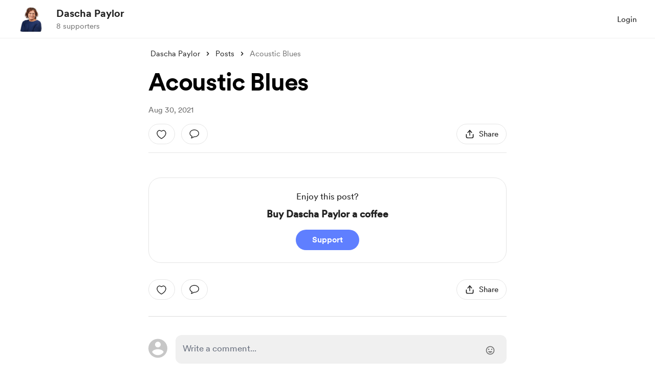

--- FILE ---
content_type: text/css
request_url: https://cdn.buymeacoffee.com/static/prod/11.2.1/build/assets/PostSingle-b8814ea2.css
body_size: 862
content:
.tw-posts-slider .carousel__slide{display:block;padding:1.25rem .5rem 1.75rem}.tw-posts-slider .carousel__slide .carousel__item{height:100%;border-radius:1rem;border-width:1px;border-color:#dddc;text-align:left}.tw-posts-slider .carousel__prev,.tw-posts-slider .carousel__next{top:8rem;height:2.5rem;width:2.5rem;border-radius:9999px;--tw-bg-opacity: 1;background-color:rgb(233 233 233 / var(--tw-bg-opacity));transition-duration:.3s;transition-timing-function:cubic-bezier(.4,0,.2,1)}.tw-posts-slider .carousel__prev:hover,.tw-posts-slider .carousel__next:hover{--tw-bg-opacity: 1;background-color:rgb(221 221 221 / var(--tw-bg-opacity))}@media (max-width: 768px){.tw-posts-slider .carousel__prev,.tw-posts-slider .carousel__next{height:2rem!important;width:2rem!important}}.tw-posts-slider .carousel__track{outline:2px solid transparent;outline-offset:2px}.tw-post-content-single,.tw-post-content-single p,.tw-post-content-single span{font-family:Circular Regular,sans-serif;font-size:17px;line-height:1.75rem;--tw-text-opacity: 1;color:rgb(34 34 34 / var(--tw-text-opacity))}.tw-post-content-single,.tw-post-content-single p{margin-bottom:1rem}.tw-post-content-single a{color:var(--theme-color);text-decoration-line:underline}.tw-post-content-single h2,.tw-post-content-single h3,.tw-post-content-single h1,.tw-post-content-single h4{margin-top:1rem;margin-bottom:1rem;font-family:Circular Bold,sans-serif;font-size:1.25rem;line-height:1.75rem;--tw-text-opacity: 1;color:rgb(34 34 34 / var(--tw-text-opacity));font-weight:700}.tw-post-content-single ul{list-style-type:disc;padding-left:2rem;line-height:2rem}.tw-post-content-single ol{list-style-type:decimal;padding-left:2rem;line-height:2rem}.tw-post-content-single ol li::marker{font-variant-numeric:normal;font-family:Circular Book,sans-serif}.tw-post-content-single ul li{margin-bottom:.5rem}.tw-post-content-single ul p,.tw-post-content-single blockquote p{margin-bottom:0}.tw-post-content-single blockquote{margin-left:.75rem;margin-bottom:1.5rem;border-left-width:4px;border-style:solid;border-color:var(--theme-color);background-color:#2222220d;padding:1rem 1rem 1.25rem;font-family:Circular Regular,sans-serif;font-size:17px;line-height:1.75rem;--tw-text-opacity: 1;color:rgb(34 34 34 / var(--tw-text-opacity))}.tw-post-content-single img{margin-top:1rem;margin-bottom:1rem;width:100%;border-radius:.25rem}.tw-post-content-single pre{margin-top:.5rem;overflow-x:auto;border-radius:.375rem;background-color:#2222220d;padding:1rem;font-family:ui-monospace,SFMono-Regular,Menlo,Monaco,Consolas,Liberation Mono,Courier New,monospace;line-height:1.5rem}.tw-post-content-single pre code{display:block;white-space:pre-wrap;background-color:transparent;--tw-text-opacity: 1;color:rgb(34 34 34 / var(--tw-text-opacity))}.tw-post-content-single iframe{margin-bottom:1rem;width:100%}.tw-post-content-single .soundcloud{height:168px}.tiptap-code-copy-btn span{font-size:12px}@media only screen and (max-width: 480px){.tw-post-content-single iframe{height:190px}}.slide-enter-active[data-v-b7c004c4]{animation:slide-in-b7c004c4 .2s}.slide-leave-active[data-v-b7c004c4]{animation:slide-in-b7c004c4 .3s reverse}@keyframes slide-in-b7c004c4{0%{transform:translateY(-5px);opacity:0}to{transform:translateY(0);opacity:100%}}.wrapper[data-v-b7c004c4]{-webkit-user-select:none;-moz-user-select:none;-ms-user-select:none}.wrapper input:checked+.checkmark[data-v-b7c004c4]{border:transparent}.wrapper input:checked~.checkmark[data-v-b7c004c4]:after{display:block}.wrapper .checkmark[data-v-b7c004c4]:after{-webkit-transform:rotate(45deg);-ms-transform:rotate(45deg)}.tw-post-content-single[data-v-b7c004c4],.tw-post-content-single p[data-v-b7c004c4],.tw-post-content-single span[data-v-b7c004c4]{font-family:Circular Regular,sans-serif;font-size:17px;line-height:1.75rem;--tw-text-opacity: 1;color:rgb(34 34 34 / var(--tw-text-opacity))}.tw-post-content-single[data-v-b7c004c4],.tw-post-content-single p[data-v-b7c004c4]{margin-bottom:1rem}.tw-post-content-single a[data-v-b7c004c4]{color:var(--theme-color);text-decoration-line:underline}.tw-post-content-single h2[data-v-b7c004c4],.tw-post-content-single h3[data-v-b7c004c4],.tw-post-content-single h1[data-v-b7c004c4],.tw-post-content-single h4[data-v-b7c004c4]{margin-top:1rem;margin-bottom:1rem;font-family:Circular Bold,sans-serif;font-size:1.25rem;line-height:1.75rem;--tw-text-opacity: 1;color:rgb(34 34 34 / var(--tw-text-opacity));font-weight:700}.tw-post-content-single ul[data-v-b7c004c4]{list-style-type:disc;padding-left:2rem;line-height:2rem}.tw-post-content-single ol[data-v-b7c004c4]{list-style-type:decimal;padding-left:2rem;line-height:2rem}.tw-post-content-single ol li[data-v-b7c004c4]::marker{font-variant-numeric:normal;font-family:Circular Book,sans-serif}.tw-post-content-single ul li[data-v-b7c004c4]{margin-bottom:.5rem}.tw-post-content-single ul p[data-v-b7c004c4],.tw-post-content-single blockquote p[data-v-b7c004c4]{margin-bottom:0}.tw-post-content-single blockquote[data-v-b7c004c4]{margin-left:.75rem;margin-bottom:1.5rem;border-left-width:4px;border-style:solid;border-color:var(--theme-color);background-color:#2222220d;padding:1rem 1rem 1.25rem;font-family:Circular Regular,sans-serif;font-size:17px;line-height:1.75rem;--tw-text-opacity: 1;color:rgb(34 34 34 / var(--tw-text-opacity))}.tw-post-content-single img[data-v-b7c004c4]{margin-top:1rem;margin-bottom:1rem;width:100%;border-radius:.25rem}.tw-post-content-single iframe[data-v-b7c004c4]{margin-bottom:1rem;width:100%}.tw-post-content-single .soundcloud[data-v-b7c004c4]{height:168px}@media only screen and (max-width: 480px){.tw-post-content-single iframe[data-v-b7c004c4]{height:190px}}.tw-album-img-slider .carousel__prev__child,.tw-album-img-slider .carousel__next__child{height:1.5rem;width:1.5rem;border-radius:9999px;--tw-bg-opacity: 1;background-color:rgb(255 255 255 / var(--tw-bg-opacity));--tw-shadow: 0 10px 15px -3px rgb(0 0 0 / .1), 0 4px 6px -4px rgb(0 0 0 / .1);--tw-shadow-colored: 0 10px 15px -3px var(--tw-shadow-color), 0 4px 6px -4px var(--tw-shadow-color);box-shadow:var(--tw-ring-offset-shadow, 0 0 #0000),var(--tw-ring-shadow, 0 0 #0000),var(--tw-shadow)}.tw-album-img-slider .carousel__next,.tw-album-img-slider .carousel__prev{height:3rem;width:3rem;border-radius:9999px}.tw-album-img-slider .carousel__next:hover,.tw-album-img-slider .carousel__prev:hover{box-shadow:0 1px 6px 1px #ffffff80}.tw-album-img-slider .carousel__next{right:1.5rem}.tw-album-img-slider .carousel__prev{left:1.5rem}.tw-pagination-slider-center .carousel__track{justify-content:center}
